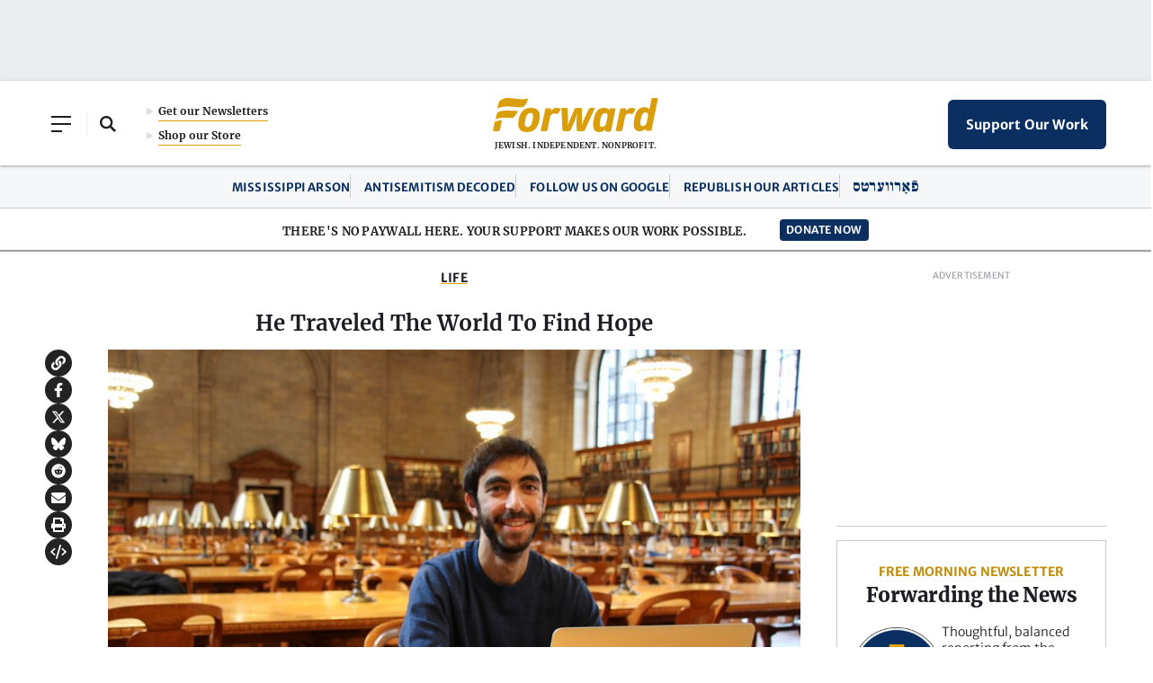

--- FILE ---
content_type: text/html; charset=utf-8
request_url: https://www.google.com/recaptcha/api2/aframe
body_size: 265
content:
<!DOCTYPE HTML><html><head><meta http-equiv="content-type" content="text/html; charset=UTF-8"></head><body><script nonce="lCdcAi1ik1SKltoS_12jRA">/** Anti-fraud and anti-abuse applications only. See google.com/recaptcha */ try{var clients={'sodar':'https://pagead2.googlesyndication.com/pagead/sodar?'};window.addEventListener("message",function(a){try{if(a.source===window.parent){var b=JSON.parse(a.data);var c=clients[b['id']];if(c){var d=document.createElement('img');d.src=c+b['params']+'&rc='+(localStorage.getItem("rc::a")?sessionStorage.getItem("rc::b"):"");window.document.body.appendChild(d);sessionStorage.setItem("rc::e",parseInt(sessionStorage.getItem("rc::e")||0)+1);localStorage.setItem("rc::h",'1768503871175');}}}catch(b){}});window.parent.postMessage("_grecaptcha_ready", "*");}catch(b){}</script></body></html>